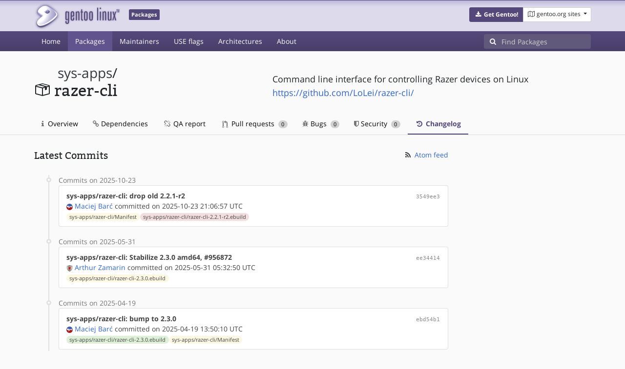

--- FILE ---
content_type: text/html; charset=utf-8
request_url: https://packages.gentoo.org/packages/sys-apps/razer-cli/changelog
body_size: 4770
content:
<!doctype html><html lang="en"><head><title>sys-apps/razer-cli – Gentoo Packages</title><meta charset="utf-8"><meta name="viewport" content="width=device-width, initial-scale=1.0"><meta name="theme-color" content="#54487a"><meta name="description" content="Gentoo Packages Database"><script src="/assets/application.js"></script><link rel="icon" href="https://packages.gentoo.org/favicon.ico" type="image/x-icon"><link rel="stylesheet" href="/assets/stylesheets.css"></head><body><header><div class="site-title"><div class="container"><div class="row justify-content-between"><div class="logo"><a href="/" title="Back to the homepage" class="site-logo"><img src="https://assets.gentoo.org/tyrian/site-logo.png" alt="Gentoo" srcset="https://assets.gentoo.org/tyrian/site-logo.svg"></a> <span class="site-label">Packages</span></div><div class="site-title-buttons"><div class="btn-group btn-group-sm"><a href="https://get.gentoo.org/" role="button" class="btn get-gentoo"><span class="fa fa-fw fa-download"></span> <strong>Get Gentoo!</strong></a><div class="btn-group btn-group-sm"><a class="btn gentoo-org-sites dropdown-toggle" data-toggle="dropdown" data-target="#" href="#"><span class="fa fa-fw fa-map-o"></span> <span class="d-none d-sm-inline">gentoo.org sites</span> <span class="caret"></span></a><div class="dropdown-menu dropdown-menu-right"><a class="dropdown-item" href="https://www.gentoo.org/" title="Main Gentoo website"><span class="fa fa-home fa-fw"></span> gentoo.org</a> <a class="dropdown-item" href="https://wiki.gentoo.org/" title="Find and contribute documentation"><span class="fa fa-file-text-o fa-fw"></span> Wiki</a> <a class="dropdown-item" href="https://bugs.gentoo.org/" title="Report issues and find common issues"><span class="fa fa-bug fa-fw"></span> Bugs</a> <a class="dropdown-item" href="https://forums.gentoo.org/" title="Discuss with the community"><span class="fa fa-comments-o fa-fw"></span> Forums</a> <a class="dropdown-item" href="https://packages.gentoo.org/" title="Find software for your Gentoo"><span class="fa fa-hdd-o fa-fw"></span> Packages</a><div class="dropdown-divider"></div><a class="dropdown-item" href="https://planet.gentoo.org/" title="Find out what's going on in the developer community"><span class="fa fa-rss fa-fw"></span> Planet</a> <a class="dropdown-item" href="https://archives.gentoo.org/" title="Read up on past discussions"><span class="fa fa-archive fa-fw"></span> Archives</a> <a class="dropdown-item" href="https://sources.gentoo.org/" title="Browse our source code"><span class="fa fa-code fa-fw"></span> Sources</a><div class="dropdown-divider"></div><a class="dropdown-item" href="https://infra-status.gentoo.org/" title="Get updates on the services provided by Gentoo"><span class="fa fa-server fa-fw"></span> Infra Status</a></div></div></div></div></div></div></div><nav class="tyrian-navbar navbar navbar-dark navbar-expand-lg bg-primary" role="navigation"><div class="container"><div class="navbar-header"><button class="navbar-toggler" type="button" data-toggle="collapse" data-target="#navbar-main-collapse" aria-controls="navbar-main-collapse" aria-expanded="false" aria-label="Toggle navigation"><span class="navbar-toggler-icon"></span></button></div><div class="collapse navbar-collapse navbar-main-collapse" id="navbar-main-collapse"><ul class="navbar-nav mr-auto"><li class="nav-item"><a class="nav-link" href="/">Home</a></li><li class="nav-item active"><a class="nav-link" href="/categories">Packages</a></li><li class="nav-item"><a class="nav-link" href="/maintainers">Maintainers</a></li><li class="nav-item"><a class="nav-link" href="/useflags">USE flags</a></li><li class="nav-item"><a class="nav-link" href="/arches">Architectures</a></li><li class="nav-item"><a class="nav-link" href="/about">About</a></li></ul><form class="form-inline inlinesearch" role="search" action="/packages/search" method="get"><div class="input-group"><div class="input-group-prepend"><span class="input-group-text" id="basic-addon1"><i class="fa fa-search" aria-hidden="true"></i></span></div><input class="form-control" name="q" type="text" placeholder="Find Packages" aria-label="Find Packages"></div></form></div></div></nav></header><div class="kk-header-container"><div class="container"><div class="row"><div class="col-12"><div class="row mt-3"><div class="col-md-5"><h1 class="stick-top kk-package-title" id="package-title" data-atom="sys-apps/razer-cli" data-category="sys-apps" data-name="razer-cli"><small class="kk-package-cat"><a href="/categories/sys-apps" class="text-dark">sys-apps</a>/</small><div><svg height="32" class="octicon octicon-package right left kk-package-icon" aria-label="Package icon" viewBox="0 0 16 16" version="1.1" width="32" role="img"><path fill-rule="evenodd" d="M1 4.27v7.47c0 .45.3.84.75.97l6.5 1.73c.16.05.34.05.5 0l6.5-1.73c.45-.13.75-.52.75-.97V4.27c0-.45-.3-.84-.75-.97l-6.5-1.74a1.4 1.4 0 0 0-.5 0L1.75 3.3c-.45.13-.75.52-.75.97zm7 9.09l-6-1.59V5l6 1.61v6.75zM2 4l2.5-.67L11 5.06l-2.5.67L2 4zm13 7.77l-6 1.59V6.61l2-.55V8.5l2-.53V5.53L15 5v6.77zm-2-7.24L6.5 2.8l2-.53L15 4l-2 .53z"></path></svg><div class="kk-package-name">razer-cli</div></div></h1></div><div class="col-md-7"><p class="lead kk-package-maindesc">Command line interface for controlling Razer devices on Linux</p><p class="kk-package-homepage"><a href="https://github.com/LoLei/razer-cli/">https://github.com/LoLei/razer-cli/</a></p></div><div class="col-md-12 pt-4 mt-1"><nav class="nav kk-package-nav"><a class="nav-link" href="/packages/sys-apps/razer-cli"><i class="fa fa-info mr-1" aria-hidden="true"></i> Overview </a><a class="nav-link" href="/packages/sys-apps/razer-cli/dependencies"><i class="fa fa-link" aria-hidden="true"></i> Dependencies </a><a class="nav-link" href="/packages/sys-apps/razer-cli/qa-report"><i class="fa fa-fw fa-chain-broken" aria-hidden="true"></i> QA report </a><a class="nav-link" href="/packages/sys-apps/razer-cli/pull-requests"><i class="octicon octicon-git-pull-request opticon-resource-icon ml-1" aria-hidden="true"></i> Pull requests <span class="ml-1 badge badge-pill kk-misc-badge">0</span></a><a class="nav-link" href="/packages/sys-apps/razer-cli/bugs"><i class="fa fa-bug" aria-hidden="true"></i> Bugs <span class="ml-1 badge badge-pill kk-misc-badge">0</span></a><a class="nav-link" href="/packages/sys-apps/razer-cli/security"><i class="fa fa-shield" aria-hidden="true"></i> Security <span class="ml-1 badge badge-pill kk-misc-badge">0</span></a><a class="nav-link active" href="/packages/sys-apps/razer-cli/changelog"><i class="fa fa-fw fa-history" aria-hidden="true"></i> Changelog </a></nav></div></div></div></div></div></div><div class="tab-content" id="myTabContent"><div class="container mb-5 tab-pane fade show active" id="overview" role="tabpanel" aria-labelledby="overview-tab"><div class="row"><div class="col-md-9"><span class="d-flex justify-content-between"><h3>Latest Commits</h3><span><a href="https://gitweb.gentoo.org/repo/gentoo.git/atom/sys-apps/razer-cli?h=master" target="_blank"><span class="fa fa-fw fa-rss text-dark"></span> Atom feed</a></span></span><style>
					.kk-added-file-badge {
						background-color: #dff0d8;
						font-weight: normal;
					}
					.kk-added-file-badge > a {
						color: #424242!important;
					}
					.kk-modified-file-badge {
						background-color: #fcf8e3;
						font-weight: normal;
					}
					.kk-modified-file-badge > a {
						color: #424242!important;
					}
					.kk-deleted-file-badge {
						background-color: #f2dede;
						font-weight: normal;
					}
					.kk-deleted-file-badge > a {
						color: #424242!important;
					}
				</style> <ul class="timeline"><li><span class="text-muted">Commits on 2025-10-23</span><ul class="list-group"> <li class="list-group-item"><div class="row"><div class="col-md-8"><a href="https://gitweb.gentoo.org/repo/gentoo.git/commit/?id=3549ee3cc52bf847544f12ef67fd04aabd18fa53"><b style="color:#424242!important;">sys-apps/razer-cli: drop old 2.2.1-r2</b></a></div><div class="col-md-4 text-right text-muted"><a title="3549ee3cc52bf847544f12ef67fd04aabd18fa53" class="kk-commit" href="https://gitweb.gentoo.org/repo/gentoo.git/commit/?id=3549ee3cc52bf847544f12ef67fd04aabd18fa53">3549ee3</a></div><div class="col-md-12" style="color:#424242!important;"><img class="rounded-sm inline" src="https://www.gravatar.com/avatar/bffdcbbb8835c4081a88052c7b4a785f?s=13&amp;amp;d=retro"> <a href="mailto:xgqt@gentoo.org">Maciej Barć</a> committed on 2025-10-23 21:06:57 UTC</div><div class="col-md-12"><span class="badge badge-pill badge-light kk-modified-file-badge"><a class="text-muted" href="https://gitweb.gentoo.org/repo/gentoo.git/diff/sys-apps/razer-cli/Manifest?id=3549ee3cc52bf847544f12ef67fd04aabd18fa53">sys-apps/razer-cli/Manifest</a></span><span class="badge badge-pill badge-light kk-deleted-file-badge"><a class="text-muted" href="https://gitweb.gentoo.org/repo/gentoo.git/diff/sys-apps/razer-cli/razer-cli-2.2.1-r2.ebuild?id=3549ee3cc52bf847544f12ef67fd04aabd18fa53">sys-apps/razer-cli/razer-cli-2.2.1-r2.ebuild</a></span></div></div></li></ul></li><li> <span class="text-muted">Commits on 2025-05-31</span><ul class="list-group"> <li class="list-group-item"><div class="row"><div class="col-md-8"><a href="https://gitweb.gentoo.org/repo/gentoo.git/commit/?id=ee344146fc100bfbfed62405a7b5bc1fa7d9dc4b"><b style="color:#424242!important;">sys-apps/razer-cli: Stabilize 2.3.0 amd64, #956872</b></a></div><div class="col-md-4 text-right text-muted"><a title="ee344146fc100bfbfed62405a7b5bc1fa7d9dc4b" class="kk-commit" href="https://gitweb.gentoo.org/repo/gentoo.git/commit/?id=ee344146fc100bfbfed62405a7b5bc1fa7d9dc4b">ee34414</a></div><div class="col-md-12" style="color:#424242!important;"><img class="rounded-sm inline" src="https://www.gravatar.com/avatar/7c3755d199857c933a5213fe17c3e9db?s=13&amp;amp;d=retro"> <a href="mailto:arthurzam@gentoo.org">Arthur Zamarin</a> committed on 2025-05-31 05:32:50 UTC</div><div class="col-md-12"><span class="badge badge-pill badge-light kk-modified-file-badge"><a class="text-muted" href="https://gitweb.gentoo.org/repo/gentoo.git/diff/sys-apps/razer-cli/razer-cli-2.3.0.ebuild?id=ee344146fc100bfbfed62405a7b5bc1fa7d9dc4b">sys-apps/razer-cli/razer-cli-2.3.0.ebuild</a></span></div></div></li></ul></li><li> <span class="text-muted">Commits on 2025-04-19</span><ul class="list-group"> <li class="list-group-item"><div class="row"><div class="col-md-8"><a href="https://gitweb.gentoo.org/repo/gentoo.git/commit/?id=ebd54b1524f14ef83062db855cd43e72ac05e002"><b style="color:#424242!important;">sys-apps/razer-cli: bump to 2.3.0</b></a></div><div class="col-md-4 text-right text-muted"><a title="ebd54b1524f14ef83062db855cd43e72ac05e002" class="kk-commit" href="https://gitweb.gentoo.org/repo/gentoo.git/commit/?id=ebd54b1524f14ef83062db855cd43e72ac05e002">ebd54b1</a></div><div class="col-md-12" style="color:#424242!important;"><img class="rounded-sm inline" src="https://www.gravatar.com/avatar/bffdcbbb8835c4081a88052c7b4a785f?s=13&amp;amp;d=retro"> <a href="mailto:xgqt@gentoo.org">Maciej Barć</a> committed on 2025-04-19 13:50:10 UTC</div><div class="col-md-12"><span class="badge badge-pill badge-light kk-added-file-badge"><a class="text-muted" href="https://gitweb.gentoo.org/repo/gentoo.git/diff/sys-apps/razer-cli/razer-cli-2.3.0.ebuild?id=ebd54b1524f14ef83062db855cd43e72ac05e002">sys-apps/razer-cli/razer-cli-2.3.0.ebuild</a></span><span class="badge badge-pill badge-light kk-modified-file-badge"><a class="text-muted" href="https://gitweb.gentoo.org/repo/gentoo.git/diff/sys-apps/razer-cli/Manifest?id=ebd54b1524f14ef83062db855cd43e72ac05e002">sys-apps/razer-cli/Manifest</a></span></div></div></li></ul></li><li> <span class="text-muted">Commits on 2025-03-27</span><ul class="list-group"> <li class="list-group-item"><div class="row"><div class="col-md-8"><a href="https://gitweb.gentoo.org/repo/gentoo.git/commit/?id=a9d49c007d31892d9039dcf5e06556b5d357b492"><b style="color:#424242!important;">sys-apps/razer-cli: update PYTHON_COMPAT - drop 3.10, add 3.13</b></a></div><div class="col-md-4 text-right text-muted"><a title="a9d49c007d31892d9039dcf5e06556b5d357b492" class="kk-commit" href="https://gitweb.gentoo.org/repo/gentoo.git/commit/?id=a9d49c007d31892d9039dcf5e06556b5d357b492">a9d49c0</a></div><div class="col-md-12" style="color:#424242!important;"><img class="rounded-sm inline" src="https://www.gravatar.com/avatar/bffdcbbb8835c4081a88052c7b4a785f?s=13&amp;amp;d=retro"> <a href="mailto:xgqt@gentoo.org">Maciej Barć</a> committed on 2025-03-27 22:39:14 UTC</div><div class="col-md-12"><span class="badge badge-pill badge-light kk-added-file-badge"><a class="text-muted" href="https://gitweb.gentoo.org/repo/gentoo.git/diff/sys-apps/razer-cli/razer-cli-2.2.1-r2.ebuild?id=a9d49c007d31892d9039dcf5e06556b5d357b492">sys-apps/razer-cli/razer-cli-2.2.1-r2.ebuild</a></span><span class="badge badge-pill badge-light kk-deleted-file-badge"><a class="text-muted" href="https://gitweb.gentoo.org/repo/gentoo.git/diff/sys-apps/razer-cli/razer-cli-2.2.1-r1.ebuild?id=a9d49c007d31892d9039dcf5e06556b5d357b492">sys-apps/razer-cli/razer-cli-2.2.1-r1.ebuild</a></span></div></div></li></ul></li><li> <span class="text-muted">Commits on 2024-06-22</span><ul class="list-group"> <li class="list-group-item"><div class="row"><div class="col-md-8"><a href="https://gitweb.gentoo.org/repo/gentoo.git/commit/?id=78751331b4843b22c9d9510cd676b7324e0aead3"><b style="color:#424242!important;">sys-apps/razer-cli: drop old 2.2.0-r1</b></a></div><div class="col-md-4 text-right text-muted"><a title="78751331b4843b22c9d9510cd676b7324e0aead3" class="kk-commit" href="https://gitweb.gentoo.org/repo/gentoo.git/commit/?id=78751331b4843b22c9d9510cd676b7324e0aead3">7875133</a></div><div class="col-md-12" style="color:#424242!important;"><img class="rounded-sm inline" src="https://www.gravatar.com/avatar/bffdcbbb8835c4081a88052c7b4a785f?s=13&amp;amp;d=retro"> <a href="mailto:xgqt@gentoo.org">Maciej Barć</a> committed on 2024-06-22 19:04:35 UTC</div><div class="col-md-12"><span class="badge badge-pill badge-light kk-modified-file-badge"><a class="text-muted" href="https://gitweb.gentoo.org/repo/gentoo.git/diff/sys-apps/razer-cli/Manifest?id=78751331b4843b22c9d9510cd676b7324e0aead3">sys-apps/razer-cli/Manifest</a></span><span class="badge badge-pill badge-light kk-deleted-file-badge"><a class="text-muted" href="https://gitweb.gentoo.org/repo/gentoo.git/diff/sys-apps/razer-cli/razer-cli-2.2.0-r1.ebuild?id=78751331b4843b22c9d9510cd676b7324e0aead3">sys-apps/razer-cli/razer-cli-2.2.0-r1.ebuild</a></span></div></div></li></ul></li><li> <span class="text-muted">Commits on 2024-05-30</span><ul class="list-group"> <li class="list-group-item"><div class="row"><div class="col-md-8"><a href="https://gitweb.gentoo.org/repo/gentoo.git/commit/?id=690b051772edb42fa3a1f3aaf40b1bb1c370b361"><b style="color:#424242!important;">sys-apps/razer-cli: Stabilize 2.2.1-r1 amd64, #930839</b></a></div><div class="col-md-4 text-right text-muted"><a title="690b051772edb42fa3a1f3aaf40b1bb1c370b361" class="kk-commit" href="https://gitweb.gentoo.org/repo/gentoo.git/commit/?id=690b051772edb42fa3a1f3aaf40b1bb1c370b361">690b051</a></div><div class="col-md-12" style="color:#424242!important;"><span data-toggle="tooltip" title="authored on 2024-05-30 00:03:38 UTC"><img class="rounded-sm inline" data-toggle="popover" data-img="http://placehold.it/400x200" src="https://www.gravatar.com/avatar/7a2f9f530d0fdb6c29f1d4aed558539a?s=13&amp;amp;d=retro"> <a href="mailto:matoro_gentoo@matoro.tk">Matoro Mahri</a> authored</span> and&nbsp; <img class="rounded-sm inline" src="https://www.gravatar.com/avatar/eaa3cff502cdba37e308fedbfc3c3286?s=13&amp;amp;d=retro"> <a href="mailto:ionen@gentoo.org">Ionen Wolkens</a> committed on 2024-05-30 04:35:02 UTC</div><div class="col-md-12"><span class="badge badge-pill badge-light kk-modified-file-badge"><a class="text-muted" href="https://gitweb.gentoo.org/repo/gentoo.git/diff/sys-apps/razer-cli/razer-cli-2.2.1-r1.ebuild?id=690b051772edb42fa3a1f3aaf40b1bb1c370b361">sys-apps/razer-cli/razer-cli-2.2.1-r1.ebuild</a></span></div></div></li></ul></li><li> <span class="text-muted">Commits on 2024-05-10</span><ul class="list-group"> <li class="list-group-item"><div class="row"><div class="col-md-8"><a href="https://gitweb.gentoo.org/repo/gentoo.git/commit/?id=2e606379a63eb1a2a8a5034c73aca8f46a259aff"><b style="color:#424242!important;">sys-apps/razer-cli: bump Python compat to py3.12, drop py3.9</b></a></div><div class="col-md-4 text-right text-muted"><a title="2e606379a63eb1a2a8a5034c73aca8f46a259aff" class="kk-commit" href="https://gitweb.gentoo.org/repo/gentoo.git/commit/?id=2e606379a63eb1a2a8a5034c73aca8f46a259aff">2e60637</a></div><div class="col-md-12" style="color:#424242!important;"><img class="rounded-sm inline" src="https://www.gravatar.com/avatar/bffdcbbb8835c4081a88052c7b4a785f?s=13&amp;amp;d=retro"> <a href="mailto:xgqt@gentoo.org">Maciej Barć</a> committed on 2024-05-10 07:45:33 UTC</div><div class="col-md-12"><span class="badge badge-pill badge-light kk-added-file-badge"><a class="text-muted" href="https://gitweb.gentoo.org/repo/gentoo.git/diff/sys-apps/razer-cli/razer-cli-2.2.0-r1.ebuild?id=2e606379a63eb1a2a8a5034c73aca8f46a259aff">sys-apps/razer-cli/razer-cli-2.2.0-r1.ebuild</a></span><span class="badge badge-pill badge-light kk-added-file-badge"><a class="text-muted" href="https://gitweb.gentoo.org/repo/gentoo.git/diff/sys-apps/razer-cli/razer-cli-2.2.1-r1.ebuild?id=2e606379a63eb1a2a8a5034c73aca8f46a259aff">sys-apps/razer-cli/razer-cli-2.2.1-r1.ebuild</a></span><span class="badge badge-pill badge-light kk-deleted-file-badge"><a class="text-muted" href="https://gitweb.gentoo.org/repo/gentoo.git/diff/sys-apps/razer-cli/razer-cli-2.2.0.ebuild?id=2e606379a63eb1a2a8a5034c73aca8f46a259aff">sys-apps/razer-cli/razer-cli-2.2.0.ebuild</a></span><span class="badge badge-pill badge-light kk-deleted-file-badge"><a class="text-muted" href="https://gitweb.gentoo.org/repo/gentoo.git/diff/sys-apps/razer-cli/razer-cli-2.2.1.ebuild?id=2e606379a63eb1a2a8a5034c73aca8f46a259aff">sys-apps/razer-cli/razer-cli-2.2.1.ebuild</a></span></div></div></li></ul></li><li> <span class="text-muted">Commits on 2024-03-25</span><ul class="list-group"> <li class="list-group-item"><div class="row"><div class="col-md-8"><a href="https://gitweb.gentoo.org/repo/gentoo.git/commit/?id=5293461779a883c26825a7e0d264a32105a3d689"><b style="color:#424242!important;">sys-apps/razer-cli: bump to 2.2.1</b></a></div><div class="col-md-4 text-right text-muted"><a title="5293461779a883c26825a7e0d264a32105a3d689" class="kk-commit" href="https://gitweb.gentoo.org/repo/gentoo.git/commit/?id=5293461779a883c26825a7e0d264a32105a3d689">5293461</a></div><div class="col-md-12" style="color:#424242!important;"><img class="rounded-sm inline" src="https://www.gravatar.com/avatar/bffdcbbb8835c4081a88052c7b4a785f?s=13&amp;amp;d=retro"> <a href="mailto:xgqt@gentoo.org">Maciej Barć</a> committed on 2024-03-25 18:50:45 UTC</div><div class="col-md-12"><span class="badge badge-pill badge-light kk-added-file-badge"><a class="text-muted" href="https://gitweb.gentoo.org/repo/gentoo.git/diff/sys-apps/razer-cli/razer-cli-2.2.1.ebuild?id=5293461779a883c26825a7e0d264a32105a3d689">sys-apps/razer-cli/razer-cli-2.2.1.ebuild</a></span><span class="badge badge-pill badge-light kk-modified-file-badge"><a class="text-muted" href="https://gitweb.gentoo.org/repo/gentoo.git/diff/sys-apps/razer-cli/Manifest?id=5293461779a883c26825a7e0d264a32105a3d689">sys-apps/razer-cli/Manifest</a></span></div></div></li></ul></li><li> <span class="text-muted">Commits on 2023-10-26</span><ul class="list-group"> <li class="list-group-item"><div class="row"><div class="col-md-8"><a href="https://gitweb.gentoo.org/repo/gentoo.git/commit/?id=4c8a4989a858d6a47bbfa0fcfdbc6f42afa8c395"><b style="color:#424242!important;">sys-apps/razer-cli: drop old 2.1.0</b></a></div><div class="col-md-4 text-right text-muted"><a title="4c8a4989a858d6a47bbfa0fcfdbc6f42afa8c395" class="kk-commit" href="https://gitweb.gentoo.org/repo/gentoo.git/commit/?id=4c8a4989a858d6a47bbfa0fcfdbc6f42afa8c395">4c8a498</a></div><div class="col-md-12" style="color:#424242!important;"><img class="rounded-sm inline" src="https://www.gravatar.com/avatar/bffdcbbb8835c4081a88052c7b4a785f?s=13&amp;amp;d=retro"> <a href="mailto:xgqt@gentoo.org">Maciej Barć</a> committed on 2023-10-26 13:11:34 UTC</div><div class="col-md-12"><span class="badge badge-pill badge-light kk-modified-file-badge"><a class="text-muted" href="https://gitweb.gentoo.org/repo/gentoo.git/diff/sys-apps/razer-cli/Manifest?id=4c8a4989a858d6a47bbfa0fcfdbc6f42afa8c395">sys-apps/razer-cli/Manifest</a></span><span class="badge badge-pill badge-light kk-deleted-file-badge"><a class="text-muted" href="https://gitweb.gentoo.org/repo/gentoo.git/diff/sys-apps/razer-cli/razer-cli-2.1.0.ebuild?id=4c8a4989a858d6a47bbfa0fcfdbc6f42afa8c395">sys-apps/razer-cli/razer-cli-2.1.0.ebuild</a></span></div></div></li></ul></li><li> <span class="text-muted">Commits on 2023-09-26</span><ul class="list-group"> <li class="list-group-item"><div class="row"><div class="col-md-8"><a href="https://gitweb.gentoo.org/repo/gentoo.git/commit/?id=a27eb3a777b960eb192f8333642f793b4643551b"><b style="color:#424242!important;">sys-apps/razer-cli: Stabilize 2.2.0 amd64, #913506</b></a></div><div class="col-md-4 text-right text-muted"><a title="a27eb3a777b960eb192f8333642f793b4643551b" class="kk-commit" href="https://gitweb.gentoo.org/repo/gentoo.git/commit/?id=a27eb3a777b960eb192f8333642f793b4643551b">a27eb3a</a></div><div class="col-md-12" style="color:#424242!important;"><img class="rounded-sm inline" src="https://www.gravatar.com/avatar/bffdcbbb8835c4081a88052c7b4a785f?s=13&amp;amp;d=retro"> <a href="mailto:xgqt@gentoo.org">Maciej Barć</a> committed on 2023-09-26 16:28:15 UTC</div><div class="col-md-12"><span class="badge badge-pill badge-light kk-modified-file-badge"><a class="text-muted" href="https://gitweb.gentoo.org/repo/gentoo.git/diff/sys-apps/razer-cli/razer-cli-2.2.0.ebuild?id=a27eb3a777b960eb192f8333642f793b4643551b">sys-apps/razer-cli/razer-cli-2.2.0.ebuild</a></span></div></div></li></ul></li><li> <span class="text-muted">Commits on 2023-08-01</span><ul class="list-group"> <li class="list-group-item"><div class="row"><div class="col-md-8"><a href="https://gitweb.gentoo.org/repo/gentoo.git/commit/?id=60476457959f865503e372b37ee7f1a315e292f3"><b style="color:#424242!important;">sys-apps/razer-cli: bump to 2.2.0</b></a></div><div class="col-md-4 text-right text-muted"><a title="60476457959f865503e372b37ee7f1a315e292f3" class="kk-commit" href="https://gitweb.gentoo.org/repo/gentoo.git/commit/?id=60476457959f865503e372b37ee7f1a315e292f3">6047645</a></div><div class="col-md-12" style="color:#424242!important;"><img class="rounded-sm inline" src="https://www.gravatar.com/avatar/bffdcbbb8835c4081a88052c7b4a785f?s=13&amp;amp;d=retro"> <a href="mailto:xgqt@gentoo.org">Maciej Barć</a> committed on 2023-08-01 18:53:26 UTC</div><div class="col-md-12"><span class="badge badge-pill badge-light kk-added-file-badge"><a class="text-muted" href="https://gitweb.gentoo.org/repo/gentoo.git/diff/sys-apps/razer-cli/razer-cli-2.2.0.ebuild?id=60476457959f865503e372b37ee7f1a315e292f3">sys-apps/razer-cli/razer-cli-2.2.0.ebuild</a></span><span class="badge badge-pill badge-light kk-modified-file-badge"><a class="text-muted" href="https://gitweb.gentoo.org/repo/gentoo.git/diff/sys-apps/razer-cli/Manifest?id=60476457959f865503e372b37ee7f1a315e292f3">sys-apps/razer-cli/Manifest</a></span></div></div></li></ul></li><li> <span class="text-muted">Commits on 2023-04-01</span><ul class="list-group"> <li class="list-group-item"><div class="row"><div class="col-md-8"><a href="https://gitweb.gentoo.org/repo/gentoo.git/commit/?id=0951cf77368d5900dbc662e730dcc2e544b22f78"><b style="color:#424242!important;">sys-apps/razer-cli: Stabilize 2.1.0 amd64, #893568</b></a></div><div class="col-md-4 text-right text-muted"><a title="0951cf77368d5900dbc662e730dcc2e544b22f78" class="kk-commit" href="https://gitweb.gentoo.org/repo/gentoo.git/commit/?id=0951cf77368d5900dbc662e730dcc2e544b22f78">0951cf7</a></div><div class="col-md-12" style="color:#424242!important;"><img class="rounded-sm inline" src="https://www.gravatar.com/avatar/7c3755d199857c933a5213fe17c3e9db?s=13&amp;amp;d=retro"> <a href="mailto:arthurzam@gentoo.org">Arthur Zamarin</a> committed on 2023-04-01 16:33:08 UTC</div><div class="col-md-12"><span class="badge badge-pill badge-light kk-modified-file-badge"><a class="text-muted" href="https://gitweb.gentoo.org/repo/gentoo.git/diff/sys-apps/razer-cli/razer-cli-2.1.0.ebuild?id=0951cf77368d5900dbc662e730dcc2e544b22f78">sys-apps/razer-cli/razer-cli-2.1.0.ebuild</a></span></div></div></li></ul></li><li> <span class="text-muted">Commits on 2023-01-16</span><ul class="list-group"> <li class="list-group-item"><div class="row"><div class="col-md-8"><a href="https://gitweb.gentoo.org/repo/gentoo.git/commit/?id=3155543957462421141a862801dcf10ff968ddf3"><b style="color:#424242!important;">sys-apps/razer-cli: enable python 3.11</b></a></div><div class="col-md-4 text-right text-muted"><a title="3155543957462421141a862801dcf10ff968ddf3" class="kk-commit" href="https://gitweb.gentoo.org/repo/gentoo.git/commit/?id=3155543957462421141a862801dcf10ff968ddf3">3155543</a></div><div class="col-md-12" style="color:#424242!important;"><img class="rounded-sm inline" src="https://www.gravatar.com/avatar/bffdcbbb8835c4081a88052c7b4a785f?s=13&amp;amp;d=retro"> <a href="mailto:xgqt@gentoo.org">Maciej Barć</a> committed on 2023-01-16 01:57:07 UTC</div><div class="col-md-12"><span class="badge badge-pill badge-light kk-modified-file-badge"><a class="text-muted" href="https://gitweb.gentoo.org/repo/gentoo.git/diff/sys-apps/razer-cli/razer-cli-2.1.0.ebuild?id=3155543957462421141a862801dcf10ff968ddf3">sys-apps/razer-cli/razer-cli-2.1.0.ebuild</a></span></div></div></li></ul></li><li> <span class="text-muted">Commits on 2023-01-14</span><ul class="list-group"> <li class="list-group-item"><div class="row"><div class="col-md-8"><a href="https://gitweb.gentoo.org/repo/gentoo.git/commit/?id=ed468028e725c9580a7b2ee02d6b7b9375f7a0b2"><b style="color:#424242!important;">*/*: remove py3.8 from PYTHON_COMPAT</b></a></div><div class="col-md-4 text-right text-muted"><a title="ed468028e725c9580a7b2ee02d6b7b9375f7a0b2" class="kk-commit" href="https://gitweb.gentoo.org/repo/gentoo.git/commit/?id=ed468028e725c9580a7b2ee02d6b7b9375f7a0b2">ed46802</a></div><div class="col-md-12" style="color:#424242!important;"><img class="rounded-sm inline" src="https://www.gravatar.com/avatar/ad749c7d33947840e611b0e18be937fa?s=13&amp;amp;d=retro"> <a href="mailto:soap@gentoo.org">David Seifert</a> committed on 2023-01-14 12:51:19 UTC</div><div class="col-md-12"><span class="badge badge-pill badge-light kk-modified-file-badge"><a class="text-muted" href="https://gitweb.gentoo.org/repo/gentoo.git/diff/sys-apps/razer-cli/razer-cli-2.1.0.ebuild?id=ed468028e725c9580a7b2ee02d6b7b9375f7a0b2">sys-apps/razer-cli/razer-cli-2.1.0.ebuild</a></span></div></div></li></ul></li><li> <span class="text-muted">Commits on 2022-10-30</span><ul class="list-group"> <li class="list-group-item"><div class="row"><div class="col-md-8"><a href="https://gitweb.gentoo.org/repo/gentoo.git/commit/?id=657f03a9b31cfd11be0326e9fc96ca6e061d64f7"><b style="color:#424242!important;">sys-apps/razer-cli: fix metadata.xml upstream info</b></a></div><div class="col-md-4 text-right text-muted"><a title="657f03a9b31cfd11be0326e9fc96ca6e061d64f7" class="kk-commit" href="https://gitweb.gentoo.org/repo/gentoo.git/commit/?id=657f03a9b31cfd11be0326e9fc96ca6e061d64f7">657f03a</a></div><div class="col-md-12" style="color:#424242!important;"><img class="rounded-sm inline" src="https://www.gravatar.com/avatar/bffdcbbb8835c4081a88052c7b4a785f?s=13&amp;amp;d=retro"> <a href="mailto:xgqt@gentoo.org">Maciej Barć</a> committed on 2022-10-30 01:14:06 UTC</div><div class="col-md-12"><span class="badge badge-pill badge-light kk-modified-file-badge"><a class="text-muted" href="https://gitweb.gentoo.org/repo/gentoo.git/diff/sys-apps/razer-cli/metadata.xml?id=657f03a9b31cfd11be0326e9fc96ca6e061d64f7">sys-apps/razer-cli/metadata.xml</a></span></div></div></li></ul></li><li> <span class="text-muted">Commits on 2022-09-23</span><ul class="list-group"> <li class="list-group-item"><div class="row"><div class="col-md-8"><a href="https://gitweb.gentoo.org/repo/gentoo.git/commit/?id=79a0f3bf2fee3e377f75bb28a2e0110ef9aad2e1"><b style="color:#424242!important;">sys-apps/razer-cli: new package; add version 2.1.0</b></a></div><div class="col-md-4 text-right text-muted"><a title="79a0f3bf2fee3e377f75bb28a2e0110ef9aad2e1" class="kk-commit" href="https://gitweb.gentoo.org/repo/gentoo.git/commit/?id=79a0f3bf2fee3e377f75bb28a2e0110ef9aad2e1">79a0f3b</a></div><div class="col-md-12" style="color:#424242!important;"><img class="rounded-sm inline" src="https://www.gravatar.com/avatar/bffdcbbb8835c4081a88052c7b4a785f?s=13&amp;amp;d=retro"> <a href="mailto:xgqt@gentoo.org">Maciej Barć</a> committed on 2022-09-23 21:17:08 UTC</div><div class="col-md-12"><span class="badge badge-pill badge-light kk-added-file-badge"><a class="text-muted" href="https://gitweb.gentoo.org/repo/gentoo.git/diff/sys-apps/razer-cli/Manifest?id=79a0f3bf2fee3e377f75bb28a2e0110ef9aad2e1">sys-apps/razer-cli/Manifest</a></span><span class="badge badge-pill badge-light kk-added-file-badge"><a class="text-muted" href="https://gitweb.gentoo.org/repo/gentoo.git/diff/sys-apps/razer-cli/files/razer-cli-setup.patch?id=79a0f3bf2fee3e377f75bb28a2e0110ef9aad2e1">sys-apps/razer-cli/files/razer-cli-setup.patch</a></span><span class="badge badge-pill badge-light kk-added-file-badge"><a class="text-muted" href="https://gitweb.gentoo.org/repo/gentoo.git/diff/sys-apps/razer-cli/metadata.xml?id=79a0f3bf2fee3e377f75bb28a2e0110ef9aad2e1">sys-apps/razer-cli/metadata.xml</a></span><span class="badge badge-pill badge-light kk-added-file-badge"><a class="text-muted" href="https://gitweb.gentoo.org/repo/gentoo.git/diff/sys-apps/razer-cli/razer-cli-2.1.0.ebuild?id=79a0f3bf2fee3e377f75bb28a2e0110ef9aad2e1">sys-apps/razer-cli/razer-cli-2.1.0.ebuild</a></span></div></div></li></ul></li></ul></div></div></div></div><footer style="background-color: #fafafa; box-shadow:none!important;"><div class="container pt-4" style="border-top: 1px solid #dddddd;"><div class="row"><div class="col-2 col-sm-2 col-md-2"><ul class="footerlinks three-icons"><li><a href="https://twitter.com/gentoo" title="@Gentoo on Twitter"><span class="fa fa-twitter fa-fw"></span></a></li><li><a href="https://www.facebook.com/gentoo.org" title="Gentoo on Facebook"><span class="fa fa-facebook fa-fw"></span></a></li><li><a href="https://www.reddit.com/r/Gentoo/" title="Gentoo on Reddit"><span class="fa fa-reddit-alien fa-fw"></span></a></li></ul></div><div class="col-8 col-sm-8 col-md-8"><strong>&copy; 2001&ndash;2025 Gentoo Authors</strong><br><small>Gentoo is a trademark of the Gentoo Foundation, Inc. and of Förderverein Gentoo e.V. The contents of this document, unless otherwise expressly stated, are licensed under the <a href="https://creativecommons.org/licenses/by-sa/4.0/" rel="license">CC-BY-SA-4.0</a> license. The <a href="https://www.gentoo.org/inside-gentoo/foundation/name-logo-guidelines.html">Gentoo Name and Logo Usage Guidelines</a> apply.</small></div><div class="col-2 col-sm-2 col-md-2 text-right"><strong><a class="text-dark" href="https://www.gentoo.org/inside-gentoo/contact/">Contact</a></strong><br><small>v1.0.3</small></div></div></div></footer></body></html>